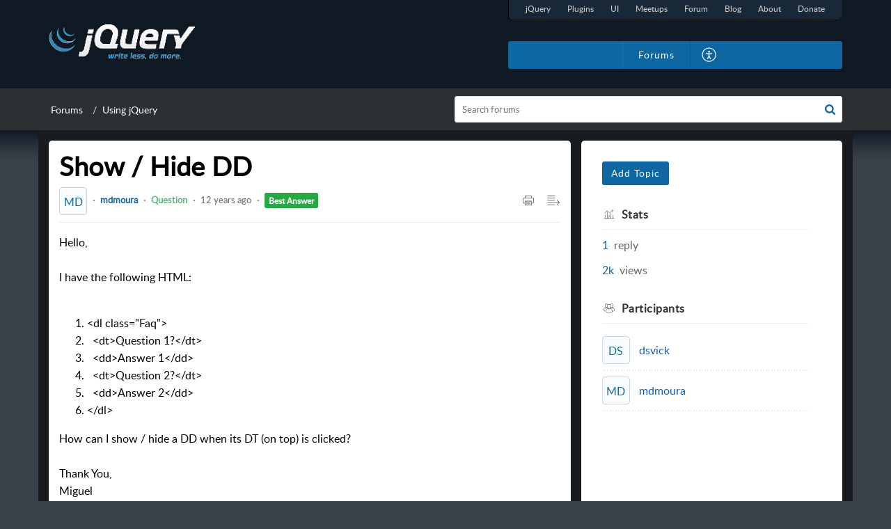

--- FILE ---
content_type: text/css;charset=UTF-8
request_url: https://forum.jquery.com/portal/hccustomize/edbsn83677c1838fa5dadbe3097dfcfa36379fc16891408b2d997e707c3353acb179f36c9696bcf810869c1bc8c8efe6da547/stylesheet.css
body_size: 2363
content:
.Header__name, 
.Footer__footerBg,
.Footer__footerCopyrigt,
#logoutDetails,
.communityLanding .CommunityLandging__widgetSection,
.ProfileLeftContainer__userStatus{
    display: none;
}
.communityDetail .TopicDetailLeftContainer__socialContent,.UserStatistics__popupbox{
  pointer-events:none;
}
/*
.Header__homeContent .Header__searchSection {
    padding: 10rem 0 6.250rem
}*/
.body {
    background: #39414a url('https://desk.zoho.com/support/ImageDisplay?downloadType=uploadedFile&fileName=1620113883958.jpg&blockId=ee27b4c88eb1e229b7879002936b03783bec281ebe8f893d&zgId=3d70f1a8be57828483f3768859c3ef35&mode=view') repeat-x 50% -45px;
}
.searchResults .FilterPanel__filterList .commonStyle__zt3LinkActive{
	border-bottom: 2px solid #7bc4f4
}
.searchResults .FilterPanel__filterList .FilterPanel__filterPan .commonStyle__zt3Link{
	border-bottom: 2px solid transparent
}
.LoginDetail__userAvatar .AvatarText__avatarText{
	color:#fff;
	    background: transparent;
    border-color: transparent;
}
.commonStyle__rightPanelDetail {
	padding: 15px 1.1875rem 1.1875rem 0rem;
}
.AvatarText__squareBg1{
	background: #f8fcff;
    border: 1px solid #cdd6dd;
}
.LoginDetail__btnCont{
	font-size: 0.9rem;
}
#portal_tabCommunity{
	border-radius: 3px 0 0 0
}
#container{
	    background: #39414a url(http://static.jquery.com/files/rocker/images/bg-interior-tile-drk.jpg) repeat-x 50px 0;
}
.commonStyle__zt3breadCrumbBg {
    background-color: #2c3033;
   /*box-shadow: -2px 15px 35px -10px #0f1923;*/
}
.home .Header__header {
    box-shadow: -2px 5px 25px 10px #0f1923;
}
.home .Layout__oneColumn {
    position: relative;
    z-index: 3;
}
.home .globalfixednav + .Layout__oneColumn {
    z-index: 0;
}
.Header__homeContent .Header__navbar, 
.Header__homeContent.Header__homeNavbarFixed .Header__navbar {
    background-color: #0f1923;
}
.commonStyle__zt3BrandBg {
    background-color: #0f67a1;
}
.SearchContainer__downArrow {
    border-top-color: #0f67a1;
}
.Header__homeNavbarFixed .Header__menu, 
.Header__homeNavbarFixed .Header__menu:after, 
.Header__homeNavbarFixed .Header__menu:before {
    background-color: #fff;
}
.Header__homeNavbarFixed .Header__menuToggle {
    background-color: transparent;
}
.Header__globalSearchAlt {
    width: 60%;
}
.Header__logo img {
    max-width: 210px;
    max-height: 55px;
}
.Header__homeNavbarFixed .Header__navbar .Header__logo img {
    max-width: 175px;
}
.Header__homeNavbarFixed .Header__navbar .Header__tabsTab, 
.globalfixednav .globalSignin, 
.globalfixednav .globalSignup, 
.globalfixednav .aPlusIcon {
    color: #ffffff;
}
.Header__homeNavbarFixed .Header__navbar .Header__tabsTab:hover,
.globalfixednav .globalSignin:hover, 
.globalfixednav .globalSignup:hover, 
.Header__homeNavbarFixed .Header__navbar .Header__tabsTab.Header__active{
    border-bottom: 0.1875rem solid #176092;
    color: #176092;
}
.globalfixednav .aPlusIcon:hover, 
.TabFilter__tab:hover{
    color: #176092;
}
.Header__defaultContent .Header__navbar {
    background-color: #0f1923;
}
.Header__container {
    padding: 0px 0.9375rem 8px;
}
.Header__homeNavbarFixed .Header__navbar .Header__container {
    padding: 0 0.9375rem;
}
.Icon__brand, 
.commonStyle__zt3Brand, 
.Icon__hoverbrand:hover {
    color: #0f67a1;
}
.commonStyle__zt3BrandFill{
    fill: #0f67a1;
}
.Header__homeNavbarFixed.Header__navopen .Header__navbar .Header__menuTab {
    box-shadow: none;
    background-color: #0f1923;
}
/* layout style's */
.Layout__oneColumn {
    background-color: #181c21;
    padding: 0.9375rem;
}
.Layout__oneColumn .Layout__layout1 {
    background-color: #fff;
    padding: 0.9375rem;
    border-radius: 5px;
}
.Layout__twoColumn {
    background-color: #181c21;
    padding: 0.9375rem;
}
.Layout__twoColumn .Layout__layout1, .Layout__twoColumn .Layout__layout2 {
    background-color: #fff;
    padding: 0.9375rem;
    border-radius: 5px;
}
.Layout__layout1 + .Layout__layout2 {
    margin-left: 15px;
}
.Layout__collapsefullWidth {
    background-color: #fff;
    border-radius: 5px;
    padding-top: 15px;
}
.BreadCrumbs__breadcrumbsView ul li{
    color: #ddd !important;
}
@media only screen and (max-width: 769px){
  .Layout__layout1 + .Layout__layout2{
    	margin-left: 0;
  }
}

/*Tab's css here */
ul.Header__menuList {
    background-color: #0f67a1;
    border-radius: 3px;
	font-size: 0px;
}
#userPreference{ padding: 0 15px }
#logoutDetails.Header__menuList {
    padding-left: 0;
}
.Header__tabsTab, 
.LoginDetail__signup, 
.LoginDetail__signin, 
.CustomizeContainer__aPlus {
    line-height: 2.5rem;
    margin: 0;
    padding: 0 15px;
	font-size: 0.875rem;
}
.CustomizeContainer__CustomizeOption, 
.LoginDetail__LogInDetail > li, 
.LoginDetail__LogoutDetail > li {
    margin: 0;
}
.Header__menuTab {
    padding: 0px 0 20px;
	text-align: right;
}
.Header__homeNavbarFixed.Header__navopen .Header__navbar .Header__menuTab{
	padding: 6px 0
}
.Header__menuList .CustomizeContainer__aPlus {
    padding: 0;
}
.Header__tabsTab, 
.LoginDetail__LogInDetail > li, 
.LoginDetail__LogoutDetail > li {
    border-right: 1px solid rgba(12,80,125,0.54);
	border-left: 1px solid #1175AE;
}
.Header__homeNavbarFixed .Header__navbar .Header__tabsTab, 
.globalfixednav .globalSignin, 
.globalfixednav .globalSignup {
    line-height: 2.5rem;
}
@media only screen and (max-width: 1024px){
  .Header__navopen .Header__menuList {
      background-color: transparent;
      padding: 0;
	  text-align: left
  }
	#jq-primaryNavigation li{
		clear: both
	}
	.Header__tabsTab, .LoginDetail__LogInDetail > li, .LoginDetail__LogoutDetail > li{
		border-left:0px;
		border-right: 0px;
	}
	.Header__active{
		border-bottom: 1px solid #fff !important;
    	display: inline-block !important;
    	padding: 0px;
    	margin-left: 15px;
	}
}


.jf_ftr .Footer__container2 {
    display: flex;
    align-items: center;
    justify-content: space-between;
 	background-color: #17212b;
    padding-top: 25px;
    padding-bottom: 25px;
}
.jf_ftrCol1 {
    text-align: left;
}
.jf_ftrCol1 a {
    color: #5DB0E6;
    text-decoration: underline;
}
.jf_ftrCol1 p {
    font-size: 12px;
    color: #fff;
    margin: .5em 0;
    line-height: 1.4;
}
.jf_ftrCol1 a+a:last-child {
    color: #fff;
}
.jf_ftrCol1 img {
    vertical-align: middle;
    max-width: 65px;
}
.jf_ftrCol2 {
    display: flex;
}
.jf_ftrCol2 .Button__buttonCommon {
    font-size: 13px;
}
.jf_ftrCol2 a:first-child .Button__buttonCommon {
    border-radius: 3px 0 0 3px;
    border-right: 1px solid #0D5995;
}
.jf_ftrCol2 a:last-child .Button__buttonCommon {
    border-radius: 0 3px 3px 0;
    border-left: 1px solid #1175AE;
}
@media only screen and (max-width: 600px){
  .jf_ftr .Footer__container2 {
      flex-wrap: wrap;
  }
  .jf_ftrCol1,.jf_ftrCol2 {
      width: 100%;
      text-align: center;
  }
  .jf_ftrCol2 {
      margin-top: 15px;
      justify-content: center;
  }
}
.syntaxhighlighter{
 	width:100% !important 
}
.syntaxhighlighter table{
 	width:95% !important 
}
.LoginDetail__userAvatar{
  padding: 0.13rem 15px;
}
/* Top panel style start here */
#jq-primaryNavigation {
    background: #192839 url(http://static.jquery.com/files/rocker/images/bg_primaryNav_left.gif) left bottom no-repeat;
    display: flex;
    border-radius: 0px 0px 10px;
	margin-bottom: 30px;
}
#jq-primaryNavigation ul {
/*
    float: left;
    background: url(http://static.jquery.com/files/rocker/images/bg_primaryNav_right.gif) right bottom no-repeat;
*/
    padding: 0 .8em 2px;
    margin: 0;
}
#jq-primaryNavigation li {
    float: left;
    list-style: none;
    margin: 0;
    background: none;
    padding: 0;
}
#jq-primaryNavigation li a {
    float: left;
    padding: 0 1em;
    line-height: 25px;
    font-size: 0.75rem;
    color: #D0D0D0;
    text-decoration: none;
    margin-bottom: 2px;
}
#jq-primaryNavigation li a:hover {
    color: #fff;
    border-bottom: 2px solid #4082ae;
    margin-bottom: 0;
}
#jq-primaryNavigation li.jq-current a, #jq-primaryNavigation li.jq-current a:hover {
    border-bottom: 2px solid #176092;
    background: #192839;
    margin-bottom: 0;
    cursor: default;
    color: #D0D0D0;
}



/* Top panel style end here */


